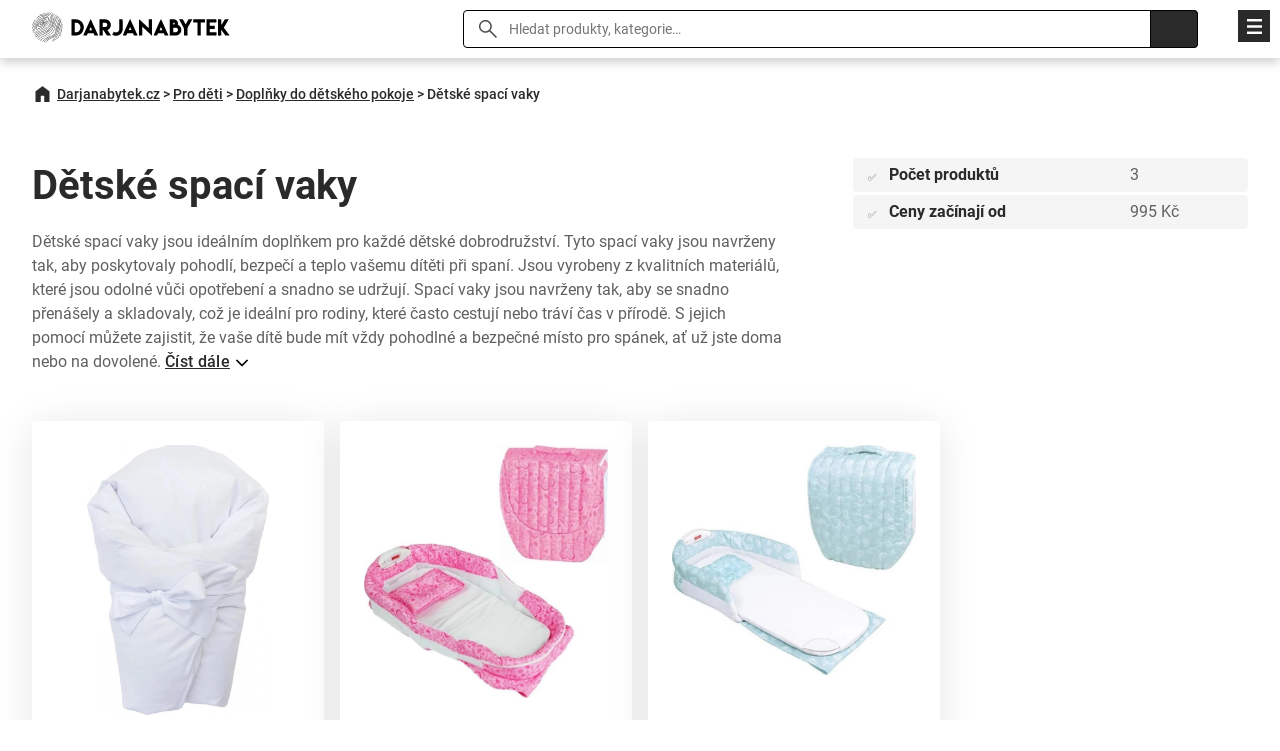

--- FILE ---
content_type: text/html; charset=utf-8
request_url: https://www.darjanabytek.cz/cat/detske-spaci-vaky-d228
body_size: 7793
content:
<!DOCTYPE html>
<html class="no-js" lang="cs">
<head>

  <meta charset="utf-8">
  <meta name="viewport" content="width=device-width, initial-scale=1.0">
  <meta http-equiv="X-UA-Compatible" content="IE=edge">

  <link rel="preload" as="font" type="font/woff2" href="/fonts/roboto-v30-latin_latin-ext-regular.woff2" crossorigin="crossorigin">
  <link rel="preload" as="font" type="font/woff2" href="/fonts/roboto-v30-latin_latin-ext-700.woff2" crossorigin="crossorigin">
  <link rel="preload" as="font" type="font/woff2" href="/fonts/roboto-v30-latin_latin-ext-500.woff2" crossorigin="crossorigin">

  <title>ᐈ Spací vaky pro děti (3 produkty) | Darjanabytek.cz</title>
  <meta property="og:type" content="website">
  <meta property="og:locale" content="cs_CZ">
  <meta property="og:title" content="Spací vaky pro děti (3 produkty)">
  <meta property="og:description" content="Nenechte své děti mrznout v noci! Objednejte si z naší široké nabídky spacích vaků pro děti. Jaké jsou nejlepší spací vaky pro vaše ratolesti?">
  <meta property="og:url" content="https://www.darjanabytek.cz/cat/detske-spaci-vaky-d228">
  <link rel="canonical" href="https://www.darjanabytek.cz/cat/detske-spaci-vaky-d228">
  <link rel="stylesheet" href="https://www.darjanabytek.cz/css/styles.css?v=21" type="text/css">
  <style type="text/css">
    :root {
      --color_main: #005f53;
      --color_main_hover: #00302a;
      --color_secondary: #2a2a2a;
      --color_secondary_hover: #606060;
    }
  </style>
  <link rel="apple-touch-icon" sizes="180x180" href="https://www.darjanabytek.cz/favicons/darjanabytekcz/apple-touch-icon.png">
  <link rel="icon" type="image/png" sizes="32x32" href="https://www.darjanabytek.cz/favicons/darjanabytekcz/favicon-32x32.png">
  <link rel="icon" type="image/png" sizes="16x16" href="https://www.darjanabytek.cz/favicons/darjanabytekcz/favicon-16x16.png">
  <link rel="mask-icon" href="https://www.darjanabytek.cz/favicons/darjanabytekcz/safari-pinned-tab.svg" color="#000000">
  <link rel="shortcut icon" href="https://www.darjanabytek.cz/favicon.ico">

  <meta name="description" content="Nenechte své děti mrznout v noci! Objednejte si z naší široké nabídky spacích vaků pro děti. Jaké jsou nejlepší spací vaky pro vaše ratolesti?" />
  <meta name="msapplication-TileColor" content="#ffffff">
  <meta name="theme-color" content="#ffffff">
<meta name="robots" content="index, follow">
  <!-- Google tag (gtag.js) -->
  <script async src="https://www.googletagmanager.com/gtag/js?id=G-JQHWS54XM2"></script>
  <script> window.dataLayer = window.dataLayer || []; function gtag(){ dataLayer.push(arguments); } gtag('js', new Date()); gtag('config', "G-JQHWS54XM2"); </script>
<script type="application/ld+json">
{
"@context": "http://schema.org",
"@type": "WebSite",
"name": "Darjanabytek.cz",
"description": "Darjanabytek.cz je srovnávač nábytku a dekorací poháněný umělou inteligencí. Vyberte si z obrovského množství produktů na jednom místě.",
"url": "https://www.darjanabytek.cz"
},
"author": {
"@type": "Organization",
"name": "Darjanabytek.cz",
"logo": "https://www.darjanabytek.cz/img/darjanabytekcz-logo.svg",
"url": "https://www.darjanabytek.cz",
"sameAs":[
  "https://www.facebook.com/profile.php?id=61550574694173",
  "https://cz.pinterest.com/DarjaNabytek/"
],
"foundingDate": "2011-08-01"
},
"potentialAction": [{
"@type": "SearchAction",
"target": {
"@type": "EntryPoint",
"urlTemplate": "https://www.darjanabytek.cz/search/?q={query}"
},
"query-input": "required name=search_term_string"
}]
}
</script></head>

<body>

	<header class="header">

    <div class="container">

      <div class="header__logo">
        <a href="https://www.darjanabytek.cz"><img src="https://www.darjanabytek.cz/img/darjanabytekcz-logo.svg" alt="Darjanabytek.cz" width="230" height="36"></a>
      </div>

      <div class="search__switcher">Vyhledat</div>

      <div class="search">
        <form action="/search/" type="get">
        <input type="text" name="q" id="search" value="" placeholder="Hledat produkty, kategorie…" class="search__input">
        <input type="submit" class="search__submit">
        <span class="search__close">&times;</span>
        </form>
      </div>

      <nav class="header__nav">

            <ul>
              <li>
                <a href="https://www.darjanabytek.cz/man">Značky</a>
              </li>
              <li>
                <a href="/blog">Blog</a>
              </li>
            </ul>

      </nav>

    </div>

  </header>

  <div class="nav__switcher">Menu</div>

  <nav class="nav">

    <div class="container">

      <ul>
        <li class="has-submenu">
          <a href="/cat/doplnky-d1">Doplňky</a>
            <ul class="sub-nav">
              <li><span class="sub-nav__title">Doplňky</span></li>
              <li><a href="/cat/doplnky-do-pracovny-d2">Doplňky do pracovny</a></li>
              <li><a href="/cat/doplnky-do-kuchyne-d21">Doplňky do kuchyně</a></li>
              <li><a href="/cat/zahradni-doplnky-d27">Zahradní doplňky</a></li>
              <li><a href="/cat/uklid-d33">Úklid</a></li>
              <li><a href="/cat/doplnky-do-loznice-d42">Doplňky do ložnice</a></li>
              <li><a href="/cat/doplnky-do-predsine-d60">Doplňky do předsíně</a></li>
              <li><a href="/cat/malirske-potreby-r1884">Malířské potřeby</a></li>
              <li><a href="/cat/chovatelstvi-r1886">Chovatelství</a></li>
              <li><a href="/cat/ochrana-proti-hmyzu-r1887">Ochrana proti hmyzu</a></li>
              <li><a href="/cat/doplnky-do-obyvaciho-pokoje-d109">Doplňky do obývacího pokoje</a></li>
              <li><a href="/cat/pro-mazlicky-d117">Pro mazlíčky</a></li>
              <li><a href="/cat/krbove-naradi-d380">Krbové nářadí</a></li>
              <li><a href="/cat/kose-na-drevo-d136">Koše na dřevo</a></li>
              <li><a href="/cat/doplnky-do-koupelny-d147">Doplňky do koupelny</a></li>
          </ul>
        </li>
        <li class="has-submenu">
          <a href="/cat/nabytek-d4">Nábytek</a>
            <ul class="sub-nav">
              <li><span class="sub-nav__title">Nábytek</span></li>
              <li><a href="/cat/sedaci-vaky-a-pytle-d5">Sedací vaky a pytle</a></li>
              <li><a href="/cat/stoly-a-stolky-d6">Stoly a stolky</a></li>
              <li><a href="/cat/lavice-d9">Lavice</a></li>
              <li><a href="/cat/zidle-d11">Židle</a></li>
              <li><a href="/cat/skrine-a-skrinky-d17">Skříně a skříňky</a></li>
              <li><a href="/cat/ulozne-prostory-d36">Úložné prostory</a></li>
              <li><a href="/cat/postele-d44">Postele</a></li>
              <li><a href="/cat/kresla-d71">Křesla</a></li>
              <li><a href="/cat/pece-a-udrzba-nabytku-r1868">Péče a údržba nábytku</a></li>
              <li><a href="/cat/sedaci-soupravy-d77">Sedací soupravy</a></li>
              <li><a href="/cat/sety-a-sestavy-d87">Sety a sestavy</a></li>
              <li><a href="/cat/lenosky-d138">Lenošky</a></li>
          </ul>
        </li>
        <li class="has-submenu">
          <a href="/cat/rekonstrukce-d13">Rekonstrukce</a>
            <ul class="sub-nav">
              <li><span class="sub-nav__title">Rekonstrukce</span></li>
              <li><a href="/cat/domovni-cisla-d268">Domovní čísla</a></li>
              <li><a href="/cat/postovni-schranky-d14">Poštovní schránky</a></li>
              <li><a href="/cat/obklady-a-dlazba-d275">Obklady a dlažba</a></li>
              <li><a href="/cat/rekonstrukce-kuchyne-d47">Rekonstrukce kuchyně</a></li>
              <li><a href="/cat/garnyze-d52">Garnýže</a></li>
              <li><a href="/cat/vodovodni-baterie-d63">Vodovodní baterie</a></li>
              <li><a href="/cat/ventilatory-a-klimatizace-do-bytu-d324">Ventilátory a klimatizace do bytu</a></li>
              <li><a href="/cat/rekonstrukce-koupelny-d94">Rekonstrukce koupelny</a></li>
              <li><a href="/cat/podlahy-a-podlahove-krytiny-d100">Podlahy a podlahové krytiny</a></li>
              <li><a href="/cat/krby-a-kamna-d381">Krby a kamna</a></li>
              <li><a href="/cat/ohrev-vody-a-vytapeni-d400">Ohřev vody a vytápění</a></li>
              <li><a href="/cat/dvere-a-zarubne-d155">Dveře a zárubně</a></li>
              <li><a href="/cat/elektromaterialy-r2459">Elektromateriály</a></li>
              <li><a href="/cat/stavebni-technika-a-naradi-r2461">Stavební technika a nářadí</a></li>
              <li><a href="/cat/ploty-a-brany-d435">Ploty a brány</a></li>
              <li><a href="/cat/uprava-vzduchu-r2489">Úprava vzduchu</a></li>
              <li><a href="/cat/vypinace-a-zasuvky-d217">Vypínače a zásuvky</a></li>
          </ul>
        </li>
        <li class="has-submenu">
          <a href="/cat/textil-d15">Textil</a>
            <ul class="sub-nav">
              <li><span class="sub-nav__title">Textil</span></li>
              <li><a href="/cat/zaclony-d16">Záclony</a></li>
              <li><a href="/cat/kuchynsky-textil-d40">Kuchyňský textil</a></li>
              <li><a href="/cat/luzkoviny-d56">Lůžkoviny</a></li>
              <li><a href="/cat/koberce-d65">Koberce</a></li>
              <li><a href="/cat/vanocni-textil-r1860">Vánoční textil</a></li>
              <li><a href="/cat/zahradni-textil-r1875">Zahradní textil</a></li>
              <li><a href="/cat/koupelnovy-textil-d107">Koupelnový textil</a></li>
              <li><a href="/cat/potahy-na-sedaci-soupravy-d376">Potahy na sedací soupravy</a></li>
              <li><a href="/cat/rolety-d143">Rolety</a></li>
              <li><a href="/cat/zavesy-d174">Závěsy</a></li>
          </ul>
        </li>
        <li class="has-submenu">
          <a href="/cat/dekorace-d24">Dekorace</a>
            <ul class="sub-nav">
              <li><span class="sub-nav__title">Dekorace</span></li>
              <li><a href="/cat/dekorace-na-zed-d25">Dekorace na zeď</a></li>
              <li><a href="/cat/kosiky-d38">Košíky</a></li>
              <li><a href="/cat/vazy-d39">Vázy</a></li>
              <li><a href="/cat/vanocni-dekorace-d75">Vánoční dekorace</a></li>
              <li><a href="/cat/zahradni-dekorace-d102">Zahradní dekorace</a></li>
              <li><a href="/cat/hodiny-a-budiky-d103">Hodiny a budíky</a></li>
              <li><a href="/cat/pokojove-rostliny-a-kvetiny-d125">Pokojové rostliny a květiny</a></li>
              <li><a href="/cat/velikonocni-dekorace-d188">Velikonoční dekorace</a></li>
              <li><a href="/cat/drobne-dekorace-d200">Drobné dekorace</a></li>
          </ul>
        </li>
        <li class="has-submenu">
          <a href="/cat/svitidla-d53">Svítidla</a>
            <ul class="sub-nav">
              <li><span class="sub-nav__title">Svítidla</span></li>
              <li><a href="/cat/stolni-lampy-r1288">Stolní lampy</a></li>
              <li><a href="/cat/nocni-lampy-r1812">Noční lampy</a></li>
              <li><a href="/cat/vanocni-osvetleni-r1815">Vánoční osvětlení</a></li>
              <li><a href="/cat/nabytkove-osvetleni-r1823">Nabytkové osvětlení</a></li>
              <li><a href="/cat/zahradni-osvetleni-r1824">Zahradní osvětlení</a></li>
              <li><a href="/cat/prislusenstvi-k-osvetleni-r1825">Příslušenství k osvětlení</a></li>
              <li><a href="/cat/inteligentni-osvetleni-r1826">Inteligentní osvětlení</a></li>
              <li><a href="/cat/stinidla-na-lampy-a-lustry-d301">Stínidla na lampy a lustry</a></li>
              <li><a href="/cat/bodovky-d54">Bodovky</a></li>
              <li><a href="/cat/venkovni-osvetleni-d73">Venkovní osvětlení</a></li>
              <li><a href="/cat/svetla-do-koupelny-d142">Světla do koupelny</a></li>
              <li><a href="/cat/zarovky-d145">Žárovky</a></li>
              <li><a href="/cat/lustry-a-zavesna-svitidla-d161">Lustry a závěsná svítidla</a></li>
              <li><a href="/cat/lampicky-d176">Lampičky</a></li>
              <li><a href="/cat/stropni-svitidla-d177">Stropní svítidla</a></li>
              <li><a href="/cat/nastenna-svitidla-d187">Nástěnná svítidla</a></li>
              <li><a href="/cat/dekorativni-osvetleni-d203">Dekorativní osvětlení</a></li>
              <li><a href="/cat/stojaci-lampy-d225">Stojací lampy</a></li>
          </ul>
        </li>
        <li class="has-submenu">
          <a href="/cat/podle-mistnosti-r1299">Podle místnosti</a>
            <ul class="sub-nav">
              <li><span class="sub-nav__title">Podle místnosti</span></li>
              <li><a href="/cat/loznice-r1302">Ložnice</a></li>
          </ul>
        </li>
        <li class="has-submenu">
          <a href="/cat/pro-deti-d68">Pro děti</a>
            <ul class="sub-nav">
              <li><span class="sub-nav__title">Pro děti</span></li>
              <li><a href="/cat/doplnky-do-detskeho-pokoje-d69">Doplňky do dětského pokoje</a></li>
              <li><a href="/cat/detsky-textil-d85">Dětský textil</a></li>
              <li><a href="/cat/kompletni-pokoje-pro-deti-r1889">Kompletní pokoje</a></li>
              <li><a href="/cat/dekorace-do-detskeho-pokoje-d111">Dekorace do dětského pokoje</a></li>
              <li><a href="/cat/detske-osvetleni-d370">Dětské osvětlení</a></li>
              <li><a href="/cat/detsky-nabytek-d139">Dětský nábytek</a></li>
              <li><a href="/cat/bezpecnost-deti-r2466">Bezpečnost dětí</a></li>
              <li><a href="/cat/detske-nadobi-d202">Dětské nádobí</a></li>
          </ul>
        </li>
      </ul>
<script type="application/ld+json">
    {
    "@context":"http://schema.org",
    "@type":"SiteNavigationElement",
    "url":[["https://www.darjanabytek.cz/cat/doplnky-d1"],["https://www.darjanabytek.cz/cat/doplnky-do-pracovny-d2"],["https://www.darjanabytek.cz/cat/doplnky-do-kuchyne-d21"],["https://www.darjanabytek.cz/cat/zahradni-doplnky-d27"],["https://www.darjanabytek.cz/cat/uklid-d33"],["https://www.darjanabytek.cz/cat/doplnky-do-loznice-d42"],["https://www.darjanabytek.cz/cat/doplnky-do-predsine-d60"],["https://www.darjanabytek.cz/cat/malirske-potreby-r1884"],["https://www.darjanabytek.cz/cat/chovatelstvi-r1886"],["https://www.darjanabytek.cz/cat/ochrana-proti-hmyzu-r1887"],["https://www.darjanabytek.cz/cat/doplnky-do-obyvaciho-pokoje-d109"],["https://www.darjanabytek.cz/cat/pro-mazlicky-d117"],["https://www.darjanabytek.cz/cat/krbove-naradi-d380"],["https://www.darjanabytek.cz/cat/kose-na-drevo-d136"],["https://www.darjanabytek.cz/cat/doplnky-do-koupelny-d147"],["https://www.darjanabytek.cz/cat/nabytek-d4"],["https://www.darjanabytek.cz/cat/sedaci-vaky-a-pytle-d5"],["https://www.darjanabytek.cz/cat/stoly-a-stolky-d6"],["https://www.darjanabytek.cz/cat/lavice-d9"],["https://www.darjanabytek.cz/cat/zidle-d11"],["https://www.darjanabytek.cz/cat/skrine-a-skrinky-d17"],["https://www.darjanabytek.cz/cat/ulozne-prostory-d36"],["https://www.darjanabytek.cz/cat/postele-d44"],["https://www.darjanabytek.cz/cat/kresla-d71"],["https://www.darjanabytek.cz/cat/pece-a-udrzba-nabytku-r1868"],["https://www.darjanabytek.cz/cat/sedaci-soupravy-d77"],["https://www.darjanabytek.cz/cat/sety-a-sestavy-d87"],["https://www.darjanabytek.cz/cat/lenosky-d138"],["https://www.darjanabytek.cz/cat/rekonstrukce-d13"],["https://www.darjanabytek.cz/cat/domovni-cisla-d268"],["https://www.darjanabytek.cz/cat/postovni-schranky-d14"],["https://www.darjanabytek.cz/cat/obklady-a-dlazba-d275"],["https://www.darjanabytek.cz/cat/rekonstrukce-kuchyne-d47"],["https://www.darjanabytek.cz/cat/garnyze-d52"],["https://www.darjanabytek.cz/cat/vodovodni-baterie-d63"],["https://www.darjanabytek.cz/cat/ventilatory-a-klimatizace-do-bytu-d324"],["https://www.darjanabytek.cz/cat/rekonstrukce-koupelny-d94"],["https://www.darjanabytek.cz/cat/podlahy-a-podlahove-krytiny-d100"],["https://www.darjanabytek.cz/cat/krby-a-kamna-d381"],["https://www.darjanabytek.cz/cat/ohrev-vody-a-vytapeni-d400"],["https://www.darjanabytek.cz/cat/dvere-a-zarubne-d155"],["https://www.darjanabytek.cz/cat/elektromaterialy-r2459"],["https://www.darjanabytek.cz/cat/stavebni-technika-a-naradi-r2461"],["https://www.darjanabytek.cz/cat/ploty-a-brany-d435"],["https://www.darjanabytek.cz/cat/uprava-vzduchu-r2489"],["https://www.darjanabytek.cz/cat/vypinace-a-zasuvky-d217"],["https://www.darjanabytek.cz/cat/textil-d15"],["https://www.darjanabytek.cz/cat/zaclony-d16"],["https://www.darjanabytek.cz/cat/kuchynsky-textil-d40"],["https://www.darjanabytek.cz/cat/luzkoviny-d56"],["https://www.darjanabytek.cz/cat/koberce-d65"],["https://www.darjanabytek.cz/cat/vanocni-textil-r1860"],["https://www.darjanabytek.cz/cat/zahradni-textil-r1875"],["https://www.darjanabytek.cz/cat/koupelnovy-textil-d107"],["https://www.darjanabytek.cz/cat/potahy-na-sedaci-soupravy-d376"],["https://www.darjanabytek.cz/cat/rolety-d143"],["https://www.darjanabytek.cz/cat/zavesy-d174"],["https://www.darjanabytek.cz/cat/dekorace-d24"],["https://www.darjanabytek.cz/cat/dekorace-na-zed-d25"],["https://www.darjanabytek.cz/cat/kosiky-d38"],["https://www.darjanabytek.cz/cat/vazy-d39"],["https://www.darjanabytek.cz/cat/vanocni-dekorace-d75"],["https://www.darjanabytek.cz/cat/zahradni-dekorace-d102"],["https://www.darjanabytek.cz/cat/hodiny-a-budiky-d103"],["https://www.darjanabytek.cz/cat/pokojove-rostliny-a-kvetiny-d125"],["https://www.darjanabytek.cz/cat/velikonocni-dekorace-d188"],["https://www.darjanabytek.cz/cat/drobne-dekorace-d200"],["https://www.darjanabytek.cz/cat/svitidla-d53"],["https://www.darjanabytek.cz/cat/stolni-lampy-r1288"],["https://www.darjanabytek.cz/cat/nocni-lampy-r1812"],["https://www.darjanabytek.cz/cat/vanocni-osvetleni-r1815"],["https://www.darjanabytek.cz/cat/nabytkove-osvetleni-r1823"],["https://www.darjanabytek.cz/cat/zahradni-osvetleni-r1824"],["https://www.darjanabytek.cz/cat/prislusenstvi-k-osvetleni-r1825"],["https://www.darjanabytek.cz/cat/inteligentni-osvetleni-r1826"],["https://www.darjanabytek.cz/cat/stinidla-na-lampy-a-lustry-d301"],["https://www.darjanabytek.cz/cat/bodovky-d54"],["https://www.darjanabytek.cz/cat/venkovni-osvetleni-d73"],["https://www.darjanabytek.cz/cat/svetla-do-koupelny-d142"],["https://www.darjanabytek.cz/cat/zarovky-d145"],["https://www.darjanabytek.cz/cat/lustry-a-zavesna-svitidla-d161"],["https://www.darjanabytek.cz/cat/lampicky-d176"],["https://www.darjanabytek.cz/cat/stropni-svitidla-d177"],["https://www.darjanabytek.cz/cat/nastenna-svitidla-d187"],["https://www.darjanabytek.cz/cat/dekorativni-osvetleni-d203"],["https://www.darjanabytek.cz/cat/stojaci-lampy-d225"],["https://www.darjanabytek.cz/cat/podle-mistnosti-r1299"],["https://www.darjanabytek.cz/cat/loznice-r1302"],["https://www.darjanabytek.cz/cat/pro-deti-d68"],["https://www.darjanabytek.cz/cat/doplnky-do-detskeho-pokoje-d69"],["https://www.darjanabytek.cz/cat/detsky-textil-d85"],["https://www.darjanabytek.cz/cat/kompletni-pokoje-pro-deti-r1889"],["https://www.darjanabytek.cz/cat/dekorace-do-detskeho-pokoje-d111"],["https://www.darjanabytek.cz/cat/detske-osvetleni-d370"],["https://www.darjanabytek.cz/cat/detsky-nabytek-d139"],["https://www.darjanabytek.cz/cat/bezpecnost-deti-r2466"],["https://www.darjanabytek.cz/cat/detske-nadobi-d202"]]
    }
</script>
    </div>

  </nav>
  <nav class="container">

    <ul class="breadcrumbs">
      <li><a href="https://www.darjanabytek.cz">Darjanabytek.cz</a></li>
          <li>&gt;</li>
          <li><a href="/cat/pro-deti-d68">Pro děti</a></li>
          <li>&gt;</li>
          <li><a href="/cat/doplnky-do-detskeho-pokoje-d69">Doplňky do dětského pokoje</a></li>
          <li>&gt;</li>
          <li>Dětské spací vaky</li>
    </ul>

  </nav>

<script type="application/ld+json">
{
"@context":"https://schema.org",
"@type":"CollectionPage",
"headline":"Spací vaky pro děti (3 produkty)",
"url":"https://www.darjanabytek.cz/cat/detske-spaci-vaky-d228",
"@id":"https://www.darjanabytek.cz/cat/detske-spaci-vaky-d228#collectionpage",
"relatedLink":[
  ]
}
</script>

<script type="application/ld+json">
{
"@type":"ItemList",
"@id":"https://www.darjanabytek.cz/cat/detske-spaci-vaky-d228#itemlist",
"isPartOf":{
  "@id":"https://www.darjanabytek.cz/cat/detske-spaci-vaky-d228#collectionpage"
},
"itemListElement":[
  {
  "@type":"Thing",
  "url":"https://www.darjanabytek.cz/pro/perova-zavinovacka-deluxe-80x80cm-r368531",
  "@id":"https://www.darjanabytek.cz/cat/detske-spaci-vaky-d228#thing",
  "name":"Péřová zavinovačka DELUXE: 80x80cm",
  "aggregateRating": {
     "@type": "AggregateRating",
     "ratingValue":5,
     "reviewCount":10
   },
  "offers":{
    "@type":"Offer",
    "price":2190,
    "priceCurrency":"CZK",
    "availability":"https://schema.org/InStock"
  }
},
  {
  "@type":"Thing",
  "url":"https://www.darjanabytek.cz/pro/hnizdo-pro-miminko-ruzove-nice-ibaby-r568234",
  "@id":"https://www.darjanabytek.cz/cat/detske-spaci-vaky-d228#thing",
  "name":"Hnízdo pro miminko růžové Nice ibaby",
  "aggregateRating": {
     "@type": "AggregateRating",
     "ratingValue":5,
     "reviewCount":11
   },
  "offers":{
    "@type":"Offer",
    "price":1195,
    "priceCurrency":"CZK",
    "availability":"https://schema.org/InStock"
  }
},
  {
  "@type":"Thing",
  "url":"https://www.darjanabytek.cz/pro/hnizdo-pro-miminko-zelene-jolly-ibaby-r568236",
  "@id":"https://www.darjanabytek.cz/cat/detske-spaci-vaky-d228#thing",
  "name":"Hnízdo pro miminko zelené Jolly ibaby",
  "aggregateRating": {
     "@type": "AggregateRating",
     "ratingValue":4.3,
     "reviewCount":28
   },
  "offers":{
    "@type":"Offer",
    "price":995,
    "priceCurrency":"CZK",
    "availability":"https://schema.org/InStock"
  }
}
]
}
</script><script type="application/ld+json">{
    "@context": "https://schema.org",
    "@type": "FAQPage",
    "@id":"https://www.darjanabytek.cz/cat/detske-spaci-vaky-d228#faq",
    "mainEntity": [
    {
      "@type": "Question",
      "name": "Jaké jsou vhodné velikosti dětských spacích vaků?",
      "acceptedAnswer": {
        "@type": "Answer",
        "text": "Dětské spací vaky jsou k dispozici v různých velikostech, které odpovídají věku a postavě dítěte."
      }
    },
    {
      "@type": "Question",
      "name": "Jaké jsou materiály použité při výrobě dětských spacích vaků?",
      "acceptedAnswer": {
        "@type": "Answer",
        "text": "Dětské spací vaky jsou často vyrobeny z kvalitních a hypoalergenních materiálů, jako je bavlna nebo mikrovlákno."
      }
    },
    {
      "@type": "Question",
      "name": "Jaké jsou výhody používání dětských spacích vaků?",
      "acceptedAnswer": {
        "@type": "Answer",
        "text": "Dětské spací vaky poskytují pohodlný a bezpečný spánek pro děti, zajišťují teplo a pohodlí i při venkovních aktivitách."
      }
    }
    ]
}
</script>

  <main>


    <section class="section">

      <div class="container content">


        <div class="content__body">

  <div class="row row--full">

    <div class="col col--2 col--grow">

      <h1>Dětské spací vaky</h1>

        <p class="section__description">
          Dětsk&eacute; spac&iacute; vaky jsou ide&aacute;ln&iacute;m doplňkem pro každ&eacute; dětsk&eacute; dobrodružstv&iacute;. Tyto spac&iacute; vaky jsou navrženy tak, aby poskytovaly pohodl&iacute;, bezpeč&iacute; a teplo va&scaron;emu d&iacute;těti při span&iacute;. Jsou vyrobeny z kvalitn&iacute;ch materi&aacute;lů, kter&eacute; jsou odoln&eacute; vůči opotřeben&iacute; a snadno se udržuj&iacute;. Spac&iacute; vaky jsou navrženy tak, aby se snadno přen&aacute;&scaron;ely a skladovaly, což je ide&aacute;ln&iacute; pro rodiny, kter&eacute; často cestuj&iacute; nebo tr&aacute;v&iacute; čas v př&iacute;rodě. S jejich pomoc&iacute; můžete zajistit, že va&scaron;e d&iacute;tě bude m&iacute;t vždy pohodln&eacute; a bezpečn&eacute; m&iacute;sto pro sp&aacute;nek, ať už jste doma nebo na dovolen&eacute;.

          <a href="#desc" class="link">Číst dále</a>

        </p>
    </div>

    <div class="col col--3">

      <ul class="parameter-main">
        <li>
          <span class="checkmark">✅</span>
          <strong>Počet produktů</strong>
          <span>3</span>
        </li>
        <li>
          <span class="checkmark">✅</span>
          <strong>Ceny začínají od</strong>
          <span>995 Kč</span>
        </li>
      </ul>

    </div>

  </div>


<div class="section__more">


</div>

<div class="row row--align row--products">
<div class="col col--4">
  <div class="product">
    <a href="/catalog/exit/368531" rel="nofollow noopener" target="_blank">


      <p class="product__image">
    <picture>
      <source srcset="https://cdn.darjanabytek.cz/img/5f/perova-zavinovacka-deluxe-80x80cm-r368531.webp" type="image/webp">
      <img src="https://cdn.darjanabytek.cz/img/5f/perova-zavinovacka-deluxe-80x80cm-r368531.jpg" alt="Péřová zavinovačka DELUXE: 80x80cm" width="380" height="562" loading="lazy">
    </picture>
</p>
      <p class="product__rating">5</p>
      <h2 class="product__title" title="Péřová zavinovačka DELUXE: 80x80cm">Péřová zavinovačka DELUXE: 80x80cm</h2>
      <p class="product__price">
        <strong>2 190 Kč</strong>

      </p>
      <p class="product__link">
        <span class="btn btn--more">Do obchodu</span>
      </p>

    </a>
    <a href="/pro/perova-zavinovacka-deluxe-80x80cm-r368531" class="product__more" title="Péřová zavinovačka DELUXE: 80x80cm">Zobrazit detail</a>

  </div>
</div><div class="col col--4">
  <div class="product">
    <a href="/catalog/exit/568234" rel="nofollow noopener" target="_blank">


      <p class="product__image">
    <picture>
      <source srcset="https://cdn.darjanabytek.cz/img/b2/hnizdo-pro-miminko-ruzove-nice-ibaby-r568234.webp" type="image/webp">
      <img src="https://cdn.darjanabytek.cz/img/b2/hnizdo-pro-miminko-ruzove-nice-ibaby-r568234.jpg" alt="Hnízdo pro miminko růžové Nice ibaby" width="380" height="395" loading="lazy">
    </picture>
</p>
      <p class="product__rating">5</p>
      <h2 class="product__title" title="Hnízdo pro miminko růžové Nice ibaby">Hnízdo pro miminko růžové Nice ibaby</h2>
      <p class="product__price">
        <strong>1 195 Kč</strong>

      </p>
      <p class="product__link">
        <span class="btn btn--more">Do obchodu</span>
      </p>

    </a>
    <a href="/pro/hnizdo-pro-miminko-ruzove-nice-ibaby-r568234" class="product__more" title="Hnízdo pro miminko růžové Nice ibaby">Zobrazit detail</a>

  </div>
</div><div class="col col--4">
  <div class="product">
    <a href="/catalog/exit/568236" rel="nofollow noopener" target="_blank">


      <p class="product__image">
    <picture>
      <source srcset="https://cdn.darjanabytek.cz/img/53/hnizdo-pro-miminko-zelene-jolly-ibaby-r568236.webp" type="image/webp">
      <img src="https://cdn.darjanabytek.cz/img/53/hnizdo-pro-miminko-zelene-jolly-ibaby-r568236.jpg" alt="Hnízdo pro miminko zelené Jolly ibaby" width="380" height="359" loading="lazy">
    </picture>
</p>
      <p class="product__rating">4.3</p>
      <h2 class="product__title" title="Hnízdo pro miminko zelené Jolly ibaby">Hnízdo pro miminko zelené Jolly ibaby</h2>
      <p class="product__price">
        <strong>995 Kč</strong>

      </p>
      <p class="product__link">
        <span class="btn btn--more">Do obchodu</span>
      </p>

    </a>
    <a href="/pro/hnizdo-pro-miminko-zelene-jolly-ibaby-r568236" class="product__more" title="Hnízdo pro miminko zelené Jolly ibaby">Zobrazit detail</a>

  </div>
</div></div>


  <div id="desc">
<p>&nbsp;</p>
<h3>Bezpečnost a pohodl&iacute;</h3>
<p>Dětsk&eacute; spac&iacute; vaky jsou navrženy tak, aby poskytovaly maxim&aacute;ln&iacute; bezpečnost a pohodl&iacute; va&scaron;emu d&iacute;těti. Jsou vyrobeny z hypoalergenn&iacute;ch materi&aacute;lů, kter&eacute; minimalizuj&iacute; riziko alergick&yacute;ch reakc&iacute; a podr&aacute;žděn&iacute; pokožky. Nav&iacute;c maj&iacute; integrovan&eacute; bezpečnostn&iacute; prvky, jako jsou pevn&eacute; zipy a such&eacute; zipy, kter&eacute; zabraňuj&iacute; utonut&iacute; nebo zachycen&iacute; d&iacute;těte. Spac&iacute; vaky jsou tak&eacute; vybaveny měkk&yacute;m a pohodln&yacute;m polstrov&aacute;n&iacute;m, kter&eacute; poskytuje optim&aacute;ln&iacute; podporu a izolaci od studen&eacute; podložky. Va&scaron;e d&iacute;tě se bude c&iacute;tit v bezpeč&iacute; a pohodlně, bez ohledu na to, kde se nach&aacute;z&iacute;.</p>
<p>&nbsp;</p>
<h3>Snadn&eacute; použit&iacute; a &uacute;držba</h3>
<p>Dětsk&eacute; spac&iacute; vaky jsou navrženy tak, aby byly snadno použiteln&eacute; a udržovateln&eacute;. Maj&iacute; jednoduch&yacute; design s intuitivn&iacute;mi ovl&aacute;dac&iacute;mi prvky, kter&eacute; umožňuj&iacute; rychl&eacute; a snadn&eacute; otevřen&iacute; a uzavřen&iacute; spac&iacute;ho vaku. Nav&iacute;c jsou odoln&eacute; vůči skvrn&aacute;m a snadno se čist&iacute;. Stač&iacute; je jednodu&scaron;e otř&iacute;t vlhk&yacute;m hadř&iacute;kem nebo je vyprat v pračce podle přiložen&yacute;ch instrukc&iacute;. D&iacute;ky tomu se v&aacute;m u&scaron;etř&iacute; čas a energie při &uacute;držbě spac&iacute;ho vaku a můžete se plně soustředit na pohodl&iacute; a bezpeč&iacute; va&scaron;eho d&iacute;těte.</p>
<p>&nbsp;</p>
<h3>Skvěl&yacute; společn&iacute;k pro cestov&aacute;n&iacute; a kempov&aacute;n&iacute;</h3>
<p>Dětsk&eacute; spac&iacute; vaky jsou skvěl&yacute;m společn&iacute;kem pro rodiny, kter&eacute; r&aacute;dy cestuj&iacute; nebo tr&aacute;v&iacute; čas v př&iacute;rodě. Jsou lehk&eacute; a snadno se přen&aacute;&scaron;ej&iacute;, což usnadňuje jejich přenos z m&iacute;sta na m&iacute;sto. Nav&iacute;c maj&iacute; kompaktn&iacute; design, kter&yacute; umožňuje snadn&eacute; skladov&aacute;n&iacute;, ať už jste doma nebo ve stanu. Spac&iacute; vaky poskytuj&iacute; va&scaron;emu d&iacute;těti pohodln&eacute; a bezpečn&eacute; m&iacute;sto pro sp&aacute;nek, bez ohledu na to, kde se nach&aacute;z&iacute;te. Va&scaron;e d&iacute;tě se bude c&iacute;tit jako doma, ať už jste na dovolen&eacute;, kempujete nebo nav&scaron;těvujete př&aacute;tele.</p>
<p>&nbsp;</p>
<h3>Z&aacute;věr</h3>
<p>Dětsk&eacute; spac&iacute; vaky jsou skvěl&yacute;m investičn&iacute;m kouskem pro každou rodinu. Poskytuj&iacute; bezpečn&eacute; a pohodln&eacute; m&iacute;sto pro sp&aacute;nek va&scaron;eho d&iacute;těte, ať už jste doma nebo na cest&aacute;ch. Jsou snadno použiteln&eacute; a udržovateln&eacute;, což v&aacute;m u&scaron;etř&iacute; čas a energii. Nav&iacute;c jsou skvěl&yacute;m společn&iacute;kem pro cestov&aacute;n&iacute; a kempov&aacute;n&iacute;, d&iacute;ky sv&eacute;mu lehk&eacute;mu a kompaktn&iacute;mu designu. S dětsk&yacute;m spac&iacute;m vakem můžete zajistit, že va&scaron;e d&iacute;tě bude m&iacute;t vždy pohodln&eacute; a bezpečn&eacute; m&iacute;sto pro sp&aacute;nek, ať už jste kdekoli. Investujte do kvalitn&iacute;ho a bezpečn&eacute;ho spac&iacute;ho vaku pro va&scaron;e d&iacute;tě a užijte si klidn&yacute; sp&aacute;nek a dobrodružstv&iacute; s celou rodinou.</p></div>


<div class="section__more">

		<h2>Podobné kategorie</h2>
		<div class="category-related">
			<ul>
				<li>
					<a href="/cat/prebalovaci-pulty-d70">
						<img src="https://www.darjanabytek.cz/pic/catalog/70.jpg" width="49" height="49" alt="Přebalovací pulty" >
						Přebalovací pulty
					</a></li>
				<li>
					<a href="/cat/hracky-d99">
						<img src="https://www.darjanabytek.cz/pic/catalog/99.jpg" width="49" height="49" alt="Hračky" >
						Hračky
					</a></li>
				<li>
					<a href="/cat/detske-houpacky-d195">
						<img src="https://www.darjanabytek.cz/pic/catalog/195.jpg" width="49" height="49" alt="Dětské houpačky" >
						Dětské houpačky
					</a></li>
				<li>
					<a href="/cat/domecky-a-teepee-d208">
						<img src="https://www.darjanabytek.cz/pic/catalog/208.jpg" width="49" height="49" alt="Domečky a teepee" >
						Domečky a teepee
					</a></li>
				<li>
					<a href="/cat/hracky-pro-miminka-d262">
						<img src="https://www.darjanabytek.cz/pic/catalog/262.jpg" width="49" height="49" alt="Hračky pro miminka" >
						Hračky pro miminka
					</a></li>
				<li>
					<a href="/cat/tabule-a-nastenky-pro-deti-d263">
						<img src="https://www.darjanabytek.cz/pic/catalog/263.jpg" width="49" height="49" alt="Tabule a nástěnky pro děti" >
						Tabule a nástěnky pro děti
					</a></li>
				<li>
					<a href="/cat/kojici-polstare-d348">
						<img src="https://www.darjanabytek.cz/pic/catalog/348.jpg" width="49" height="49" alt="Kojicí polštáře" >
						Kojicí polštáře
					</a></li>
				<li>
					<a href="/cat/detske-vesaky-d416">
						<img src="https://www.darjanabytek.cz/pic/catalog/416.jpg" width="49" height="49" alt="Dětské věšáky" >
						Dětské věšáky
					</a></li>
				<li>
					<a href="/cat/pece-o-dite-r2469">
						<img src="https://www.darjanabytek.cz/pic/none.jpg" width="49" height="49" alt="Péče o dítě" >
						Péče o dítě
					</a></li>
			</ul>


		</div>

</div>

<div class="section__more">

  <h2 id="faq">Často kladené otázky</h2>

    <div class="faq">

      <h3 class="faq__question">Jaké jsou vhodné velikosti dětských spacích vaků?</h3>

      <div class="faq__answer">
        <p>Dětské spací vaky jsou k dispozici v různých velikostech, které odpovídají věku a postavě dítěte.</p>
      </div>

    </div>
    <div class="faq">

      <h3 class="faq__question">Jaké jsou materiály použité při výrobě dětských spacích vaků?</h3>

      <div class="faq__answer">
        <p>Dětské spací vaky jsou často vyrobeny z kvalitních a hypoalergenních materiálů, jako je bavlna nebo mikrovlákno.</p>
      </div>

    </div>
    <div class="faq">

      <h3 class="faq__question">Jaké jsou výhody používání dětských spacích vaků?</h3>

      <div class="faq__answer">
        <p>Dětské spací vaky poskytují pohodlný a bezpečný spánek pro děti, zajišťují teplo a pohodlí i při venkovních aktivitách.</p>
      </div>

    </div>

</div>
        </div>

      </div>

    </section>


  </main>

    <footer class="footer">

    <div class="container">

      <div class="footer__info">

        <p><a href="mailto:jsem@zdenekmatuska.cz">jsem@zdenekmatuska.cz</a></p>

      </div>

      <div class="footer__nav">

        <h2>O nás</h2>

					<ul>
						<li>
                <a href="/text/spoluprace">Spolupráce</a>
              </li>
						<li>
                <a href="/text/nas-pribeh">Náš příběh</a>
              </li>
					</ul>

      </div>

      <div class="footer__nav">

        <h2>Kategorie</h2>

        <ul>
          <li><a href="/cat/doplnky-d1">Doplňky</a></li>
          <li><a href="/cat/nabytek-d4">Nábytek</a></li>
          <li><a href="/cat/rekonstrukce-d13">Rekonstrukce</a></li>
          <li><a href="/cat/textil-d15">Textil</a></li>
          <li><a href="/cat/dekorace-d24">Dekorace</a></li>
          <li><a href="/cat/svitidla-d53">Svítidla</a></li>
          <li><a href="/cat/podle-mistnosti-r1299">Podle místnosti</a></li>
          <li><a href="/cat/pro-deti-d68">Pro děti</a></li>
        </ul>

      </div>

      <div class="footer__more">

					<ul>
						<li>
              <a href="/text/kontakt">Kontakt</a>
            </li>
					</ul>

      </div>

    </div>

    <div class="footer__copyright">

      <div class="container">

          <p>
            <a href="/text/Vseobecne-smluvni-podminky">Všeobecné smluvní podmínky</a>
            |
            <a href="/text/zasady-ochrany-osobnich-udaju">Zásady zpracování, ochrany osobních údajů a používání cookies</a>
            
          </p>


      </div>

    </div>

  </footer>



<script src="https://www.darjanabytek.cz/js/libs/jquery-3.7.0.min.js"></script>
<script src="https://www.darjanabytek.cz/js/scripts.js?v=21"></script>

</body>
</html>


--- FILE ---
content_type: image/svg+xml
request_url: https://www.darjanabytek.cz/img/darjanabytekcz-logo.svg
body_size: 5508
content:
<?xml version="1.0" encoding="utf-8"?>
<!-- Generator: Adobe Illustrator 16.0.0, SVG Export Plug-In . SVG Version: 6.00 Build 0)  -->
<!DOCTYPE svg PUBLIC "-//W3C//DTD SVG 1.1//EN" "http://www.w3.org/Graphics/SVG/1.1/DTD/svg11.dtd">
<svg version="1.1" id="Vrstva_2" xmlns="http://www.w3.org/2000/svg" xmlns:xlink="http://www.w3.org/1999/xlink" x="0px" y="0px"
	 width="230px" height="36px" viewBox="182.64 402.945 230 36" enable-background="new 182.64 402.945 230 36" xml:space="preserve"
	>
<g>
	<path fill="#4C4C4C" d="M204.322,422.501c-1.841,1.512-3.557,3.205-5.545,4.489c-1.954,1.262-4.17,2.137-6.295,3.137
		c-1.784,0.841-3,2.238-4.011,3.862c0.262-0.021,0.466-0.112,0.591-0.283c1.398-1.942,3.353-3.091,5.523-3.978
		c0.863-0.352,1.738-0.728,2.557-1.182c2.784-1.545,5.659-2.988,7.409-5.852c0.636-1.137,1.409-2.216,1.897-3.409
		c1.682-4.091,2.477-8.568,5.307-12.17c0.034-0.045-0.034-0.159-0.08-0.375c-0.227,0.216-0.465,0.352-0.579,0.557
		c-1.103,2.159-2.273,4.295-3.239,6.511c-1.261,2.864-2.352,5.795-3.523,8.692H204.322z"/>
	<path fill="#4C4C4C" d="M196.242,438.138c0.205,0.228,0.398,0.444,0.603,0.671c0.193-0.421,0.307-0.933,0.614-1.239
		c2.238-2.307,4.557-4.453,7.931-5.045c2.125-0.375,3.432-1.909,4.228-3.807c0.67-1.591,1.148-3.262,1.67-4.909
		c1.307-4.057,2.602-8.102,3.897-12.159c0.091-0.284,0.159-0.568,0.239-0.852c-0.329,0.08-0.534,0.216-0.602,0.41
		c-1.216,3.545-2.455,7.079-3.625,10.636c-0.716,2.17-1.228,4.421-2.023,6.557c-0.761,2.045-2.261,3.421-4.522,3.818
		c-3.739,0.67-6.057,3.329-8.409,5.932V438.138z"/>
	<path fill="#4C4C4C" d="M210.469,405.741c-1.897,2.557-3.5,5.034-4.136,8.068c-1.148,5.523-3.602,10.147-9.148,12.478
		c-0.955,0.397-1.932,0.727-2.898,1.091c-2.614,0.999-5.113,2.171-6.818,4.534c-0.182,0.25-0.295,0.534-0.443,0.807
		c0.102,0.091,0.204,0.17,0.295,0.261c2.17-3.511,5.75-4.783,9.33-5.932c4.864-1.556,7.659-5.216,9.182-9.636
		c1.341-3.897,2.228-7.92,4.773-11.284c0.011-0.023-0.023-0.079-0.137-0.397V405.741z"/>
	<path fill="#4C4C4C" d="M189.947,435.149c0.08,0.103,0.159,0.204,0.239,0.307c0.125-0.034,0.284-0.023,0.353-0.091
		c2.261-2.5,5.238-3.92,8.204-5.33c3.932-1.863,6.932-4.624,8.455-8.783c0.443-1.228,0.887-2.477,1.193-3.75
		c0.807-3.387,1.659-6.75,4.068-9.443c0.08-0.091,0.057-0.284,0.137-0.772c-0.466,0.534-0.716,0.806-0.955,1.079
		c-2.409,2.727-3.034,6.182-3.864,9.534c-1.295,5.261-4.102,9.272-9.136,11.602c-1.705,0.784-3.386,1.647-4.955,2.659
		c-1.33,0.852-2.489,1.978-3.727,2.988H189.947z"/>
	<path fill="#4C4C4C" d="M214.686,410.024l-0.273-0.113c-0.136,0.216-0.307,0.42-0.409,0.648c-1.989,4.216-3.375,8.59-4.295,13.182
		c-0.739,3.669-2.16,7.192-6.728,7.772c-0.409,0.056-0.818,0.216-1.216,0.34c-2.125,0.637-6.432,4.125-7.25,5.933
		c0.227-0.114,0.42-0.159,0.534-0.284c2.886-3.251,6.352-5.511,10.704-6.307c0.58-0.103,1.307-0.568,1.568-1.068
		c1.091-2.058,2.489-4.114,2.92-6.33c0.853-4.318,2.102-8.442,3.955-12.409c0.205-0.432,0.33-0.897,0.5-1.352L214.686,410.024z"/>
	<path fill="#4C4C4C" d="M191.958,436.434c0.113,0.125,0.228,0.261,0.352,0.387c2.545-2.967,5.863-4.853,9.387-6.25
		c3.284-1.308,5.375-3.488,6.477-6.75c0.41-1.205,0.83-2.387,1.171-3.614c1.08-3.92,1.761-7.989,4.17-11.42
		c0.045-0.057-0.057-0.216-0.091-0.33c-0.137-0.045-0.284-0.102-0.421-0.147c-0.897,2.068-1.943,4.102-2.659,6.227
		c-0.989,2.932-1.648,5.965-2.58,8.908c-0.932,2.921-2.614,5.171-5.614,6.455c-2.614,1.113-5.08,2.613-7.522,4.091
		c-1,0.614-1.772,1.613-2.647,2.432L191.958,436.434z"/>
	<path fill="#4C4C4C" d="M207.799,404.604c-1.535,1.228-2.432,2.796-2.864,4.67c-0.42,1.818-0.887,3.637-1.33,5.455
		c-0.966,3.92-3.25,6.625-7.057,8.147c-2.613,1.045-5.113,2.341-7.647,3.568c-1.636,0.784-2.75,2.113-3.67,3.636
		c0.295-0.057,0.522-0.193,0.67-0.386c1.488-1.909,3.431-3.148,5.648-4.057c1.647-0.683,3.204-1.58,4.886-2.183
		c4.443-1.602,6.772-4.875,7.943-9.295c0.863-3.25,0.909-6.841,3.431-9.545L207.799,404.604z"/>
	<path fill="#4C4C4C" d="M208.993,405.07c-1.545,0.955-2.625,2.921-3.125,5.114c-0.443,1.966-0.92,3.921-1.522,5.841
		c-1.045,3.353-2.637,6.341-6.068,7.887c-1.579,0.716-3.159,1.442-4.784,2.068c-2.58,0.988-5,2.182-6.738,4.42
		c-0.273,0.352-0.5,0.761-0.739,1.136c0.103,0.091,0.205,0.183,0.318,0.273c2.057-3.443,5.545-4.727,8.988-5.954
		c5.182-1.854,8.409-5.262,9.853-10.637c0.932-3.466,0.955-7.341,3.818-10.159V405.07z"/>
	<path fill="#4C4C4C" d="M206.981,404.274c-0.102-0.068-0.216-0.147-0.318-0.215c-0.25,0.307-0.488,0.613-0.727,0.92
		c-1.625,2.113-2.489,4.477-3.114,7.113c-1.204,5.091-4.795,8.295-9.477,10.478c-2.625,1.216-5.102,2.762-7.602,4.238
		c-0.58,0.342-0.977,0.999-1.705,1.762c2.216-1.467,4.023-2.784,5.955-3.898c1.534-0.886,3.261-1.454,4.83-2.295
		c4.738-2.512,7.92-6.193,8.863-11.647c0.228-1.296,0.91-2.523,1.523-3.716c0.489-0.965,1.182-1.829,1.784-2.739H206.981z"/>
	<path fill="#4C4C4C" d="M183.629,426.843c0.125,0.091,0.25,0.182,0.375,0.284c0.375-0.454,0.887-0.853,1.114-1.376
		c0.852-1.965,1.693-3.942,2.386-5.976c1.784-5.205,4.273-9.591,10.477-10.455c3.284-0.455,5.216-2.955,7.034-5.443
		c0.045-0.057-0.057-0.216-0.125-0.432c-0.807,0.921-1.545,1.75-2.295,2.591c-1.353,1.523-3,2.647-5.022,2.886
		c-5.591,0.648-8.193,4.557-10.023,9.159C186.368,421.06,186.038,424.389,183.629,426.843z"/>
	<path fill="#4C4C4C" d="M183.322,425.138c0.102,0.057,0.205,0.114,0.307,0.159c0.648-1.146,1.409-2.238,1.897-3.442
		c0.591-1.478,0.92-3.057,1.409-4.569c1.693-5.17,4.807-8.727,10.58-9.363c1.852-0.204,5.137-3.091,5.67-4.92
		c-0.955,0.807-1.716,1.84-2.693,2.59c-1.011,0.773-2.182,1.648-3.375,1.83c-5.761,0.841-8.886,4.421-10.659,9.602
		c-0.897,2.648-1.227,5.523-3.148,7.751c-0.057,0.067,0,0.238,0,0.374L183.322,425.138z"/>
	<path fill="#4C4C4C" d="M182.64,422.501c0.148,0.08,0.296,0.159,0.443,0.229c0.318-0.58,0.705-1.137,0.955-1.739
		c1.125-2.829,2.114-5.716,3.341-8.488c1.318-2.989,3.33-5.227,6.988-5.159c0.466,0,0.932-0.125,1.398-0.205
		c2.466-0.42,5.045-2.25,5.807-4.193c-0.228,0.136-0.409,0.205-0.523,0.33c-1.852,2.295-4.25,3.455-7.193,3.591
		c-2.397,0.113-4.511,1.011-5.579,3.216c-2,4.091-3.773,8.284-5.637,12.431V422.501z"/>
	<path fill="#4C4C4C" d="M206.14,437.876c0.716-1.612,1.182-3.386,2.932-4.249c2.114-1.046,3.022-2.876,3.682-5.034
		c1.318-4.295,2.84-8.523,4.284-12.784c0.125-0.375,0.227-0.75,0.352-1.137c-0.33,0.08-0.523,0.227-0.591,0.42
		c-1.216,3.295-2.557,6.557-3.591,9.909c-1.057,3.432-1.5,7.068-5.318,8.942C206.515,434.626,206.163,436.309,206.14,437.876z"/>
	<path fill="#4C4C4C" d="M217.947,417.468c-0.114-0.08-0.238-0.159-0.352-0.228c-0.353,0.682-0.819,1.33-1.034,2.057
		c-1.08,3.728-2.171,7.443-3.068,11.204c-0.432,1.808-1.295,3.023-3.034,3.705c-0.818,0.318-1.614,0.808-2.262,1.397
		c-0.545,0.489-0.864,1.229-1.284,1.853c0.102,0.057,0.193,0.113,0.296,0.171c1.511-1.988,1.488-2.034,4.159-3.329
		c1.34-0.648,2.09-1.626,2.431-3.046c1.114-4.671,1.875-9.443,4.159-13.773L217.947,417.468z"/>
	<path fill="#4C4C4C" d="M214.776,431.24c0.114,0.034,0.227,0.057,0.341,0.091c1.012-4.068,2.011-8.125,3.023-12.193
		C216.265,422.979,215.606,427.127,214.776,431.24z"/>
	<path fill="#4C4C4C" d="M199.015,403.002c-2.352,2.557-5.727,2.295-8.693,3.17C194.447,406.4,198.129,405.059,199.015,403.002z"/>
	<path fill="#4C4C4C" d="M182.72,418.82c0.125,0.057,0.239,0.125,0.364,0.182c1.273-2.75,2.705-5.443,3.159-8.523
		c-1.17,2.784-2.341,5.557-3.511,8.341H182.72z"/>
	<path fill="#4C4C4C" d="M197.936,438.945c1.318-2.364,3.33-4.001,5.682-5.217c0.864-0.454,1.841-0.692,2.773-1.033
		c2.147-0.796,3.67-2.137,4.307-4.455c1.228-4.375,2.522-8.727,3.863-13.079c0.318-1.046,0.921-2,1.432-3.079
		c0.216,0.238,0.33,0.318,0.307,0.352c-1.557,4.806-3.113,9.602-4.67,14.409c-0.114,0.353-0.272,0.705-0.341,1.068
		c-0.534,2.636-2.102,4.442-4.647,5.17c-3.522,1-6.114,3.193-8.432,5.853h-0.284L197.936,438.945z"/>
	<path fill="#4C4C4C" d="M200.561,409.309c1.25,0.035,1.955,0.875,1.523,2.068c-1.625,4.443-4.023,8.227-8.818,9.931
		c-1.443,0.513-2.761,1.388-4.159,2.047c-1.114,0.522-1.636,0.181-1.647-0.966C187.413,416.559,194.811,409.172,200.561,409.309z
		 M187.902,422.877c0.159,0.068,0.318,0.136,0.488,0.204c1.5-0.739,2.955-1.624,4.523-2.182c4.204-1.478,6.591-4.636,8.216-8.534
		c0.272-0.647,0.205-1.431,0.295-2.147c-0.716-0.057-1.443-0.125-2.159-0.182c-0.091,0-0.182,0.045-0.272,0.068
		c-5,1.296-8.455,4.353-10.227,9.193c-0.421,1.148-0.58,2.386-0.853,3.59L187.902,422.877z"/>
	<path fill="#4C4C4C" d="M197.924,411.502c1.409,0,1.898,0.466,1.761,1.875c-0.057,0.579-0.25,1.205-0.557,1.705
		c-1.852,3.113-4.897,4.477-8.204,5.409c-0.83,0.239-1.238-0.25-1.182-1.079c0.193-3.455,4.784-7.875,8.182-7.898V411.502z
		 M190.186,419.775c0.125,0.09,0.261,0.193,0.386,0.284c1.205-0.432,2.42-0.864,3.614-1.307c2.228-0.829,3.659-2.545,4.761-4.522
		c0.273-0.488,0.341-1.5,0.034-1.784c-0.386-0.375-1.307-0.477-1.886-0.318c-2.534,0.693-4.512,2.295-5.92,4.443
		c-0.591,0.898-0.682,2.125-1,3.205H190.186z"/>
	<path fill="#4C4C4C" d="M197.016,412.945c0.227,0.136,0.863,0.352,1.136,0.795c0.171,0.284-0.113,0.955-0.364,1.352
		c-1.159,1.875-3.034,2.705-5.08,3.227c-0.568,0.148-1.204,0.205-1.068-0.738C191.89,415.707,194.856,412.968,197.016,412.945z
		 M196.879,415.445c0.33-0.432,0.67-0.864,1-1.296c-1.739-1.454-4.955,0.682-5.58,3.853c1.159-0.5,2.159-0.92,3.147-1.353
		C195.924,416.252,196.401,415.843,196.879,415.445z"/>
	<path fill="#4C4C4C" d="M195.447,416.649c-0.534-0.045-1.08-0.102-1.613-0.147c0.545-0.682,0.966-1.557,1.67-2
		c0.682-0.433,1.363-0.046,1.375,0.943C196.401,415.843,195.924,416.252,195.447,416.649z"/>
</g>
<g>
	<path d="M409.841,430.581h-4.727c-1.522-2.17-3.046-4.353-4.567-6.534c-0.08,0.023-0.148,0.058-0.229,0.08v6.42
		c-1.283,0.159-2.477,0.137-3.783,0.012V411.57h3.682v6.523c1.75-2,2.807-4.386,4.227-6.534h4.443
		c-1.92,3.353-3.737,6.5-5.602,9.762c2.192,3.011,4.374,6,6.545,8.988v0.283L409.841,430.581z"/>
	<path d="M269.412,424.07c1.375,2.158,2.704,4.227,4.147,6.488h-4.716c-1.454-2.204-2.966-4.511-4.489-6.817
		c-0.08,0-0.159,0.021-0.238,0.021v6.796h-3.943c-0.034-6.353-0.034-12.659-0.023-19.079c2.807,0.034,5.421-0.364,7.966,0.227
		c5.228,1.216,6.171,6.364,4.284,9.83c-0.591,1.079-1.227,1.58-2.988,2.545V424.07z M264.128,420.649c0.966,0,1.762,0.034,2.557,0
		c1.455-0.068,2.352-0.954,2.478-2.375c0.125-1.488-0.523-2.522-1.989-2.761c-0.989-0.159-2.023-0.034-3.045-0.034v5.182V420.649z"
		/>
	<path d="M341.024,430.479v-18.898c2.205-0.091,4.375-0.42,6.467,0.33c2.341,0.841,3.397,3.023,2.874,5.807
		c0.308,0.216,0.648,0.455,0.989,0.682c2.478,1.693,3.613,4.693,2.796,7.387c-0.875,2.887-3.33,4.75-6.433,4.806
		c-2.034,0.035-4.067,0-6.102,0C341.479,430.592,341.343,430.536,341.024,430.479z M344.967,426.604
		c1.308,0.283,2.716,0.261,3.671-0.046c1.09-0.352,1.853-1.386,1.886-2.546c0.022-1.011-0.579-2.136-1.409-2.396
		c-1.363-0.421-2.749-0.239-4.147-0.205V426.604L344.967,426.604z M344.967,417.502c0.716,0.114,1.375,0.216,1.705-0.443
		c0.159-0.307,0.125-0.852-0.057-1.159c-0.364-0.602-0.989-0.579-1.648-0.398V417.502z"/>
	<path d="M317.025,421.991v-10.456h3.716v19.363c-3.818-3.636-7.442-7.09-11.306-10.771v10.42h-3.864v-19.431
		c3.886,3.693,7.545,7.17,11.442,10.875H317.025z"/>
	<path d="M227.992,411.525c2.659-0.023,5.205-0.318,7.693,0.454c4.92,1.512,7.591,6.591,6.159,11.841
		c-1.046,3.852-3.705,6.079-7.568,6.681c-2.011,0.318-4.125,0.058-6.295,0.058v-19.034H227.992z M231.856,415.434v11.216
		c2.42,0.284,4.454-0.511,5.488-2.238c1.318-2.205,1.341-4.523,0-6.67C236.14,415.82,234.151,415.263,231.856,415.434z"/>
	<path d="M394.763,426.752c0,1.011,0,1.75,0,2.488c0,0.409-0.058,0.818-0.091,1.318h-11.421v-19h11.374
		c0.239,1.205,0.159,2.432,0.023,3.818h-7.454v3.693h5.534v3.864h-5.523v3.807h7.546L394.763,426.752z"/>
	<path d="M295.537,411.218c2.92,6.523,5.728,12.807,8.58,19.204c-1.41,0.364-2.705,0.137-4.069,0.193
		c-0.465-0.943-0.92-1.863-1.386-2.808h-6.386c-0.42,0.865-0.864,1.773-1.341,2.739h-3.795c0-1.079,6.5-16.079,8.386-19.329H295.537
		z M295.446,420.49c-0.591,1.421-1.057,2.546-1.534,3.693h3.17C296.525,422.934,296.048,421.854,295.446,420.49z"/>
	<path d="M253.333,427.798h-6.443c-0.443,0.92-0.863,1.807-1.307,2.715h-4.159c2.886-6.477,5.693-12.784,8.5-19.079
		c0.114,0,0.228,0,0.33,0c2.818,6.307,5.637,12.602,8.523,19.079h-4.205c-0.386-0.817-0.795-1.704-1.261-2.705L253.333,427.798z
		 M250.242,420.809c-0.102,0-0.205,0-0.295,0.011c-0.466,1.103-0.921,2.216-1.421,3.398h3.182c-0.534-1.239-1-2.33-1.466-3.42
		V420.809z"/>
	<path d="M331.002,411.195c2.92,6.534,5.727,12.817,8.59,19.216c-1.408,0.375-2.704,0.147-4.045,0.192
		c-0.467-0.92-0.896-1.795-1.386-2.772h-6.432c-0.398,0.83-0.841,1.739-1.318,2.705h-3.807
		C322.626,429.57,329.287,414.184,331.002,411.195z M329.354,424.195h3.193c-0.545-1.262-1.011-2.341-1.613-3.728
		C330.332,421.877,329.876,422.957,329.354,424.195z"/>
	<path d="M361.343,430.581h-3.853c-0.035-0.478-0.079-0.92-0.079-1.375c0-2.068,0.033-4.136-0.023-6.193
		c-0.023-0.671-0.205-1.396-0.512-1.988c-1.512-2.863-3.079-5.693-4.625-8.545c-0.125-0.239-0.204-0.5-0.352-0.853
		c1.432-0.341,2.772-0.137,4.227-0.147c1.047,1.92,2.091,3.841,3.25,5.977c1.159-2.102,2.182-3.978,3.239-5.909h4.318
		c-0.183,0.432-0.285,0.739-0.433,1.012c-1.442,2.636-2.864,5.284-4.34,7.897c-0.569,1.012-0.854,2.035-0.818,3.205
		c0.067,2.249,0.022,4.488,0.022,6.92H361.343z"/>
	<path d="M372.946,415.377h-4.717v-3.83h13.272v3.807h-4.728v15.216h-3.828V415.377L372.946,415.377z"/>
	<path d="M276.742,426.207c0.852,0.271,1.466,0.566,2.102,0.646c2.238,0.262,4.147-1.454,4.17-3.761c0.034-3.284,0-6.568,0-9.863
		c0-0.511,0-1.023,0-1.648h3.716c0.045,0.364,0.125,0.636,0.125,0.909c0.034,3.375,0.034,6.761,0.091,10.136
		c0.034,2.375-0.716,4.397-2.443,6.091c-2.25,2.204-6.659,3.022-9.591,0.692C275.514,428.354,276.127,427.286,276.742,426.207
		L276.742,426.207z"/>
</g>
</svg>


--- FILE ---
content_type: image/svg+xml
request_url: https://www.darjanabytek.cz/img/search.svg
body_size: 258
content:
<svg width="24" height="24" viewBox="0 0 24 24" fill="none" xmlns="http://www.w3.org/2000/svg">
<path d="M19.9 20.9746L13.325 14.3996C12.825 14.8329 12.242 15.1704 11.576 15.4121C10.91 15.6538 10.2014 15.7746 9.45 15.7746C7.6473 15.7746 6.12163 15.1496 4.87298 13.8996C3.62433 12.6496 3 11.1413 3 9.37461C3 7.60794 3.625 6.09961 4.875 4.84961C6.125 3.59961 7.6375 2.97461 9.4125 2.97461C11.1875 2.97461 12.6958 3.59961 13.9375 4.84961C15.1792 6.09961 15.8 7.60919 15.8 9.37836C15.8 10.0925 15.6833 10.7829 15.45 11.4496C15.2167 12.1163 14.8667 12.7413 14.4 13.3246L21 19.8746L19.9 20.9746ZM9.425 14.2746C10.7792 14.2746 11.9302 13.7954 12.8781 12.8371C13.826 11.8788 14.3 10.7246 14.3 9.37461C14.3 8.02461 13.826 6.87044 12.8781 5.91211C11.9302 4.95378 10.7792 4.47461 9.425 4.47461C8.05695 4.47461 6.8941 4.95378 5.93645 5.91211C4.97882 6.87044 4.5 8.02461 4.5 9.37461C4.5 10.7246 4.97882 11.8788 5.93645 12.8371C6.8941 13.7954 8.05695 14.2746 9.425 14.2746Z" fill="#4D4D4D"/>
</svg>


--- FILE ---
content_type: image/svg+xml
request_url: https://www.darjanabytek.cz/img/close.svg
body_size: -71
content:
<svg width="24" height="24" viewBox="0 0 24 24" fill="none" xmlns="http://www.w3.org/2000/svg">
<path d="M6.22578 18.8248L5.17578 17.7748L10.9508 11.9998L5.17578 6.2248L6.22578 5.1748L12.0008 10.9498L17.7758 5.1748L18.8258 6.2248L13.0508 11.9998L18.8258 17.7748L17.7758 18.8248L12.0008 13.0498L6.22578 18.8248Z" fill="#2B2B2B"/>
</svg>


--- FILE ---
content_type: image/svg+xml
request_url: https://www.darjanabytek.cz/img/home.svg
body_size: -108
content:
<svg width="21" height="21" viewBox="0 0 21 21" fill="none" xmlns="http://www.w3.org/2000/svg">
<path d="M3.5 18.375V7.875L10.5 2.625L17.5 7.875V18.375H12.25V12.25H8.75V18.375H3.5Z" fill="#2B2B2B"/>
</svg>
